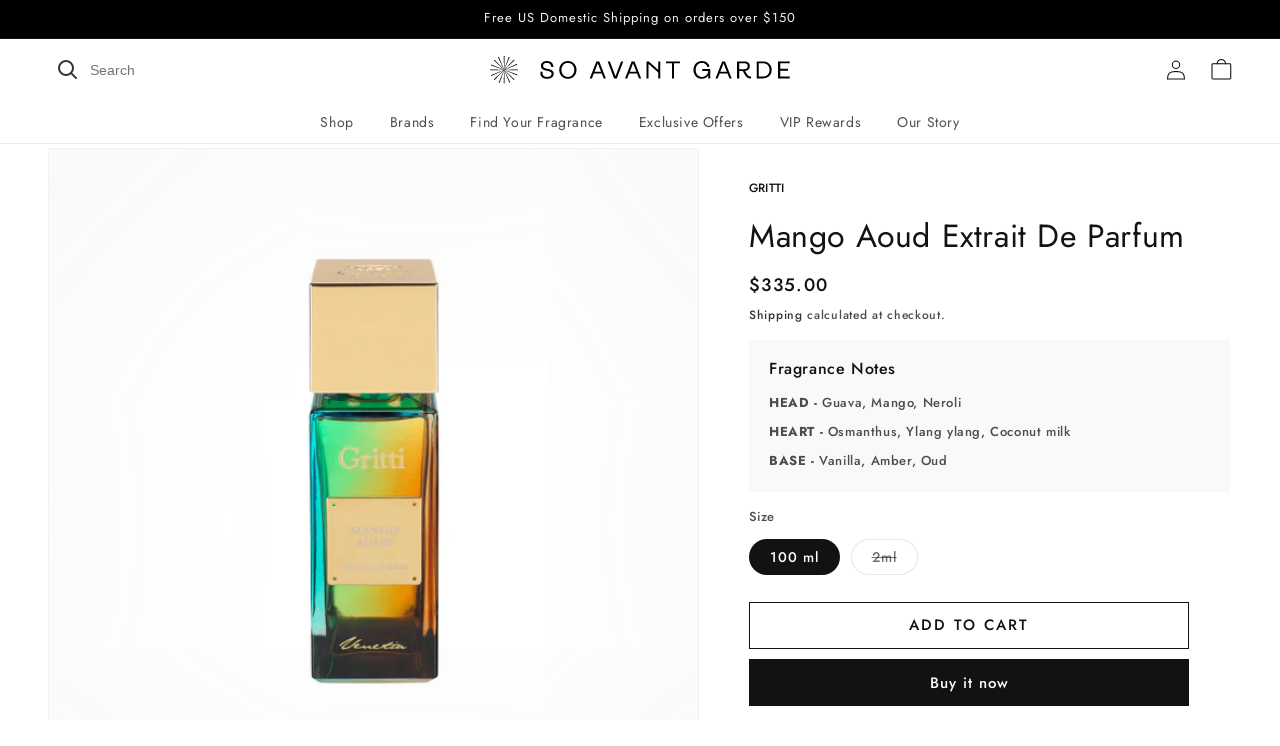

--- FILE ---
content_type: text/css
request_url: https://so-avant-garde.com/cdn/shop/t/163/assets/boost-custom.css?v=77139197975018097171765920790
body_size: 428
content:
.boost-sd__product-image-column--left{justify-content:flex-end!important}.boost-sd__product-vendor{order:-2}.boost-sd__product-link{order:-1}.boost-sd__product-item{background-color:transparent!important;gap:0!important}.boost-sd__product-item:hover{cursor:pointer!important}.boost-sd__product-item .boost-sd__product-price{font-size:1.3rem!important}.boost-sd__product-item:hover .boost-sd__product-link{text-decoration:underline!important}.boost-sd__product-item:after{background-color:#00000008!important;content:"";display:block!important;height:100%!important;top:0!important;right:0!important;bottom:0!important;left:0!important;position:absolute;width:100%!important;z-index:1}.boost-sd__product-item-grid-view-layout-image{align-items:stretch;display:flex;position:relative}.boost-sd__product-info-wrapper{display:grid!important;grid-template-rows:max-content minmax(0,1fr) max-content auto;padding:1rem!important;flex-grow:1!important}.boost-sd__product-price--compare{color:unset!important}.boost-sd__product-vendor{color:#7e7e7e!important;letter-spacing:.13em!important;opacity:.7}.boost-sd__product-image-column>div{margin-right:0!important}.boost-sd__product-price-content,.boost-sd__product-price--sale{font-size:1.3rem!important}.boost-sd__product-link{min-height:38px!important}.boost-sd__product-link .boost-sd__product-title{letter-spacing:.06rem!important}.boost-sd__product-label--text{border:1px solid #C6B1B0!important}.boost-sd__filter-product-list .page-width{padding:0!important;max-width:100%!important}@media (min-width: 750px){.boost-sd__filter-product-list .page-width .boost-sd-container .boost-sd__collection-header .boost-sd__header-main-2{max-width:100%!important}}.boost-sd__header-main-content{display:none!important}.boost-sd-container .boost-sd-layout{padding:0 1.5rem!important}.boost-sd__product-list-grid--2-col.boost-sd__product-list--margin .boost-sd__product-item{margin-bottom:.5rem!important}.boost-sd__header-main img{height:auto!important;width:100%!important}.boost-sd__header-image--large{height:auto!important}.boost-sd__header-main-2 .boost-sd__header-image img{object-fit:contain!important;position:relative!important}.boost-sd__product-list--margin .boost-sd__product-item,.boost-sd__product-list-grid--3-col.boost-sd__product-list--margin .boost-sd__product-item{margin-bottom:4px!important;margin-left:2px!important;margin-right:2px!important}.boost-sd__product-item:hover .boost-sd__product-image-img--main{opacity:0!important;transition:all .5s ease-in-out!important}.boost-sd__product-item:hover .boost-sd__product-image-img--second{opacity:1!important;transition:all .5s ease-in-out!important}@media (min-width: 992px){.boost-sd__toolbar-container{margin-bottom:0!important}}.boost-sd__product-info{display:grid!important;grid-template-rows:max-content max-content max-content auto;justify-content:unset!important;width:100%!important}.boost-sd__product-item .boost-sd__button{background:transparent!important;border:1px solid #e36498!important;color:#e36498!important;letter-spacing:.2rem!important;font-size:1.5rem!important;outline:1px!important;text-transform:uppercase!important;z-index:2!important}.boost-sd__product-item .boost-sd__button:hover{border-width:2px!important;outline:0!important}.boost-sd__button-text{white-space:unset!important}.boost-sd__quick-view-product-image{display:block!important}.boost-sd__quick-view-product-info{display:flex!important;flex-direction:column!important}@media (min-width: 750px){.boost-sd__quick-view-product-info{padding-top:10rem!important}}.boost-sd__quick-view-product-info .boost-sd__quick-view-vendor{margin-bottom:0!important;order:-2!important}.boost-sd__quick-view-product-info .boost-sd__quick-view-title{font-size:clamp(2.6rem,3vw,4rem)!important;order:-1!important}.boost-sd__format-currency{font-size:1.3rem!important}.boost-sd__quick-view-btn{flex-direction:column!important}.boost-sd__quick-view-btn>*{text-transform:uppercase!important;width:100%!important}.boost-sd__product-price:has(+.boost-sd__button--select-option[aria-label="Choose Options"]):before{content:"From "!important}.boost-sd__quick-view{padding:2.5rem!important}@media (min-width: 750px){.boost-sd__quick-view{height:fit-content!important}}.boost-sd__modal-container .boost-sd__product-image:after{content:"";box-shadow:inset 0 0 30rem #9696961a;position:absolute;top:0;left:0;width:100%;height:100%;pointer-events:none}.boost-sd__quick-view-price .boost-sd__format-currency{font-size:1.8rem!important}.boost-sd__product-swatch-title,.boost-sd__quick-view-quantity-title{font-size:1.3rem!important;text-transform:lowercase!important}.boost-sd__modal-close-btn{border:1px solid rgba(18,18,18,.1)!important;border-radius:50%!important}.boost-sd__quick-view-btn .boost-sd__btn-add-to-cart{background-color:#000!important;color:#fff!important}.boost-sd__quick-view-btn .boost-sd__btn-buy-now{background-color:#fff!important;color:#000!important}
/*# sourceMappingURL=/cdn/shop/t/163/assets/boost-custom.css.map?v=77139197975018097171765920790 */


--- FILE ---
content_type: text/css
request_url: https://so-avant-garde.com/cdn/shop/t/163/assets/component-velstar-mobile-menu.css?v=95733697192776157331765920808
body_size: 741
content:
.mobile-header__toggle{background:none;border:none;padding:1rem;display:flex;align-items:center;cursor:pointer;color:#000}.mobile-header{grid-area:menu;display:none}.mobile-menu__overlay{position:fixed;top:0;left:0;right:0;bottom:0;background:#00000080;opacity:0;visibility:hidden;transition:opacity .3s ease;z-index:999}.mobile-menu__overlay.open{opacity:1;visibility:visible}.mobile-menu__list,.mobile-menu__sublist{flex:1 1 auto}.mobile-menu__drawer{display:none;flex-direction:column;position:fixed;top:60px;bottom:0;left:0;width:100vw;z-index:1;background:#fff;-webkit-overflow-scrolling:touch;overscroll-behavior:contain;transform:translate(-100%);transition:transform .3s ease;padding-top:2.5rem!important;box-sizing:border-box}.mobile-menu__drawer.open{transform:translate(0);display:flex}.mobile-menu__drawer .mobile-menu__list{display:none}.mobile-menu__drawer.open .mobile-menu__list{display:block}.mobile-menu__close{background:none;border:none;font-size:2rem;color:#000;position:absolute;top:.1rem;right:1rem;cursor:pointer}.mega-menu__link-mobile{display:flex;font-family:var(--font-body-family);font-size:15px;font-style:normal;line-height:16px;padding-left:1rem;align-items:center;border-bottom:.5px solid rgba(var(--color-foreground),.08);text-decoration:none;min-height:50px}.mobile-menu__sub-sublist{display:flex;flex-direction:column}.mobile-menu__list{list-style:none;padding-left:2.5rem;padding-right:2.5rem;padding:1rem;margin:0;position:relative;overflow:hidden;flex:1 1 0;min-height:0;transition:transform .3s ease}.mobile-menu__list.level-1-active{transform:translate(-100%);overflow:visible}.mobile-menu__item{display:flex;flex-direction:column;align-items:center;min-height:50px}.mobile-menu__summary,.mobile-menu__summary-link{width:100%;background:none;border:none;padding:1rem 0;text-align:left;font-family:var(--font-body-family);font-size:15px;font-style:normal;font-weight:400;line-height:16px;min-height:50px;color:#000;display:flex;flex-direction:row;justify-content:space-between;align-items:center;cursor:pointer;text-decoration:none;border-bottom:.5px solid rgba(var(--color-foreground),.08);box-sizing:border-box}.mobile-menu__chevron{font-size:x-large;color:#000;transition:transform .3s ease}.mobile-menu__summary[aria-expanded=true] .mobile-menu__chevron{transform:rotate(180deg);margin-right:2rem;padding-bottom:5px}.mobile-menu__sublist{overflow-y:hidden;position:absolute;top:25px;padding-top:0!important;left:100%;width:100%;height:calc(100% - 50px);background:#fff;overscroll-behavior:contain;transform:translate(0);transition:transform .3s ease;padding:3.5rem 1rem 1rem;box-sizing:border-box;overflow-x:hidden;display:none}.mobile-menu__sublist.open{display:block;transform:translate(-100%);border-top:.5px solid rgba(var(--color-foreground),.08)}.mobile-menu__sub-sublist{position:absolute;padding-top:0!important;top:30px;left:100%;width:100%;height:110vh;background:#fff;overflow-y:hidden;overscroll-behavior:contain;transform:translate(0);transition:transform .3s ease;padding:3.5rem 1rem 1rem;box-sizing:border-box;overflow-x:hidden;display:none}.mobile-menu__summary-sub[aria-expanded=true] .mobile-menu__chevron{transform:rotate(180deg);margin-right:2rem;padding-bottom:5px}.mobile-menu__summary-sub{width:100%;background:none;border:none;padding:1rem 0;text-align:left;color:#000;display:flex;justify-content:space-between;align-items:center;cursor:pointer;text-decoration:none;border-bottom:.5px solid rgba(var(--color-foreground),.08);box-sizing:border-box;font-family:var(--font-body-family);font-size:15px;font-style:normal;font-weight:400;line-height:16px;min-height:50px}.mobile-menu__sub-sublist.open{display:block;transform:translate(-100%);border-top:.5px solid rgba(var(--color-foreground),.08)}ul{list-style:none;padding:0;margin:0}.mobile-menu__sub-header{position:absolute;top:0;left:0;width:100%;height:3rem;display:flex;align-items:center;padding:0 1rem;background:#fff;border-bottom:1px solid rgba(0,0,0,.08);box-sizing:border-box}.mobile-menu__back{background:none;border:none;font-size:1rem;color:#000;cursor:pointer}.mobile-menu__sub-sublist{list-style:none;padding:0}.velstar-mega-menu__image_list-mobile{list-style:none;overflow-y:auto;padding:5px;margin:0;width:100vw;height:auto;display:grid;grid-template-columns:repeat(3,1fr);gap:1rem;align-items:flex-start}.velstar-mega-menu__list_item_image-mobile{width:90px;height:90px;object-fit:cover}.menu_image_link-mobile{text-decoration-color:transparent;text-align:center;flex:1;display:flex;flex-direction:column;font-size:1.2rem;align-items:center}.circle{border-radius:50%}.rounded{border-radius:8px}.mobile-menu__image{display:flex;margin-top:10%;gap:1rem;padding:.5rem 0;position:relative;z-index:-1}.mobile-menu__image a{flex:0 0 auto;scroll-snap-align:start;text-align:center;margin:auto;color:inherit}.mobile-menu__image img{max-width:40vw;width:auto;height:auto;border-radius:8px;display:block;margin-bottom:.5rem;object-fit:contain}.mobile-menu__image a p{margin:0;font-size:14px;color:#000}.mobile-menu__image::-webkit-scrollbar{display:none}.mobile-menu__images{display:flex;margin-top:10%;gap:1rem;padding:.5rem 0;overflow-x:auto;-webkit-overflow-scrolling:touch;scroll-snap-type:x mandatory;position:relative;z-index:-1}.mobile-menu__images a{flex:0 0 auto;width:66vw;scroll-snap-align:start;text-align:center;margin:auto;color:inherit}.mobile-menu__images img{width:100%;height:auto;border-radius:8px;display:block;margin-bottom:.5rem}.menu-mobile-image-heading{font-size:16px!important;font-weight:450;text-decoration:none}a:link{text-decoration:none!important}.mobile-menu__images a p{margin:0;font-size:14px;color:#000}.mobile-menu__images::-webkit-scrollbar{display:none}.mobile-menu__account,.mobile-menu__country{min-height:50px;margin-top:auto;padding:0;width:100%;border-top:.5px solid rgba(var(--color-foreground),.08);display:flex;align-items:center}.mobile-menu__account a{width:100%;justify-content:flex-start!important;font-size:16px;line-height:normal;text-decoration:none}.desktop-localization-wrapper{justify-content:center!important;width:100%}#HeaderCountryForm,localization-form{width:100%}.localization-form:only-child .button,.localization-form:only-child .localization-form__select{margin:0;font-size:16px;min-height:50px}@media (min-width: 991px){.mobile-menu__drawer{display:none!important}}@media (max-width: 990px){.mobile-header{display:block}}html.menu-open,body.menu-open{overflow:hidden;height:100%;overscroll-behavior:none}.mobile-header__toggle .icon--close,.mobile-header__toggle.is-open .icon--hamburger{display:none}.mobile-header__toggle.is-open .icon--close{display:block;color:#000}
/*# sourceMappingURL=/cdn/shop/t/163/assets/component-velstar-mobile-menu.css.map?v=95733697192776157331765920808 */


--- FILE ---
content_type: text/css
request_url: https://so-avant-garde.com/cdn/shop/t/163/assets/component-new-predictive-search.css?v=169307692715111712341765920801
body_size: -78
content:
.predictive-search{position:relative;width:100%;grid-area:navigation}.predictive-search__form{display:flex;align-items:center}.predictive-search__input-wrapper{position:relative;flex:1;display:flex}.predictive-search__icon{background:none;border:none;padding:0 .5em;color:#333;cursor:pointer}.predictive-search__input{-webkit-appearance:none!important;width:60%;padding:.5em 2em .5em .5em;border:none;font-size:14px;outline:none;background:transparent;box-shadow:none!important}.predictive-search__clear{display:none;position:absolute;right:35%;top:55%;transform:translateY(-50%);background:none;border:none;font-size:1.2em;line-height:1;color:#999;cursor:pointer}.predictive-search__results{display:none;position:absolute;top:calc(100% + .5em);left:0;right:0;background:#fff;border:1px solid #eee;border-radius:4px;box-shadow:0 2px 6px #0000001a;z-index:1000;padding:1em}.predictive-search__grid{display:grid;grid-template-columns:1fr 2fr;gap:2em}.predictive-search__group{margin-bottom:1em}.predictive-search__group-title{font-size:.85em;font-weight:600;letter-spacing:.05em;text-transform:uppercase;margin-bottom:.5em;color:#666}.predictive-search__group-list,.predictive-search__product-list{list-style:none;margin:0;padding:0}.predictive-search__group-list li,.predictive-search__product-item{margin-bottom:.5em}.predictive-search__group-list a{text-decoration:none;color:#333}.predictive-search__product-item{display:flex;align-items:center;justify-content:space-between}.predictive-search__product-link{display:flex;align-items:center;text-decoration:none;color:#333;flex:1}.predictive-search__product-thumb{width:40px;height:40px;object-fit:cover;margin-right:1em;border-radius:4px}.predictive-search__product-title{flex:1}.predictive-search__product-price{font-weight:600;white-space:nowrap;margin-left:1em}.predictive-search__footer{border-top:1px solid #eee;padding-top:.75em;text-align:left;margin-top:1em}.predictive-search__footer a{font-size:.9em;text-decoration:none;color:#e26397;font-weight:600}.predictive-search__arrow{margin-left:.5em}.predictive-search__input[type=search]::-webkit-search-decoration,.predictive-search__input[type=search]::-webkit-search-cancel-button{display:none}.predictive-search__input::-ms-clear{display:none}.predictive-search__input{-webkit-appearance:none;-moz-appearance:none;appearance:none}@media (max-width: 990px){.predictive-search{grid-area:search;border:1px solid;margin-top:2rem;border-radius:10px}.predictive-search__input{width:100%}.predictive-search__results{width:100vw;left:-9%}}
/*# sourceMappingURL=/cdn/shop/t/163/assets/component-new-predictive-search.css.map?v=169307692715111712341765920801 */


--- FILE ---
content_type: text/css
request_url: https://so-avant-garde.com/cdn/shop/t/163/assets/component-velstar-mega-menu.css?v=75935608470263373931765920808
body_size: 474
content:
.mega-menu,.mega-menu-top-level-link{position:static}.mega-menu-top-level-link:hover .header__menu-item{box-shadow:0 1px #000}.mega-menu__content{background-color:rgb(var(--color-background));border-left:0;border-radius:0;border-right:0;left:0;overflow-y:auto;padding-bottom:3rem;padding-top:3rem;position:absolute;right:0;top:100%}.shopify-section-header-sticky .mega-menu__content{max-height:calc(100vh - var(--header-bottom-position-desktop, 20rem) - 4rem)}.header-wrapper--border-bottom .mega-menu__content{border-top:0}.mega-menu[open] .header__menu-item{box-shadow:0 1px #000}.mega-menu[open] .mega-menu__content{opacity:1;transform:translateY(.5%);z-index:10}.mega-menu__list>li:first-child{border-right:1px solid rgba(var(--color-foreground),.08)}.mega-menu__list{display:flex;gap:1.8rem 4rem;grid-template-columns:repeat(6,minmax(0,1fr));list-style:none}.header__inline-menu-velstar{display:flex}.mega-menu__link{color:rgba(var(--color-foreground),.75);display:block;line-height:calc(1 + .3 / var(--font-body-scale));padding-bottom:.6rem;padding-top:.6rem;text-decoration:none;transition:text-decoration var(--duration-short) ease;word-wrap:break-word;font-size:14px}.header--top-center .mega-menu__list{display:flex;justify-content:center;flex-wrap:wrap;column-gap:0}.header--top-center .mega-menu__list>li{width:16%;padding-right:2.4rem}.mega-menu__link--active:hover{text-decoration-thickness:.2rem}.mega-menu .mega-menu__list--condensed{display:block}.mega-menu__list--condensed .mega-menu__link{font-weight:400}.mega-menu__image{width:100%;object-fit:contain;border-radius:10%}.header__menu-item:hover{box-shadow:0 1px #000;text-decoration:none!important}.header__menu-item span{text-decoration:none!important;text-align:center!important}summary.list-menu__item{padding-right:1.8rem!important;padding-left:1.8rem}.header__menu-item{margin:auto!important;text-align:center!important}.mega-menu__link:hover,.mega-menu__link--active{color:rgb(var(--color-foreground))}.menu_image_link:hover .underline-transition:before{transform:scaleX(1)}.velstar-mega-menu__list_item_image{width:70px;height:70px;object-fit:cover}.velstar-mega-menu__list{display:flex;flex-direction:column;list-style:none;padding-inline-start:0px}.menu_image_link:hover img{filter:brightness(70%);transition:all 1s ease}.underline-transition{position:relative;color:#000;text-decoration:none;display:inline-block;cursor:pointer;font-size:inherit}.underline-transition:hover{color:#000}.underline-transition:before{content:"";position:absolute;display:block;width:100%;height:1px;bottom:0;left:0;background-color:#000;transform:scaleX(0);transform-origin:left;transition:transform .3s ease}.underline-transition:hover:before{transform:scaleX(1)}.menu_image_link{text-decoration-color:transparent;text-align:center;flex:1;display:flex;flex-direction:column;font-size:1.2rem}.menu_image_link>div{display:flex;flex-direction:column;flex:1}.mega-menu_image_content.underline-transition{font-size:14px}.mega-menu_image_content{margin:0;font-size:16px}.velstar-mega-menu__list_item_image.circle{border-radius:50%}.velstar-mega-menu__list_item_image.rounded{border-radius:12px}.velstar-mega-menu__list_item_image{display:flex;margin:auto;object-fit:cover;width:90px;height:90px}.velstar-mega-menu__image_list{display:grid;grid-auto-flow:row;gap:1rem;align-items:flex-start;margin:auto;list-style:none;padding-inline-start:0px;height:80%}.velstar-mega-menu__list h3{font-size:16px}.velstar-mega-menu__list li{flex:0 0 calc(100% / 7);box-sizing:border-box}h3{font-size:16px;font-weight:450}.grid-title{grid-area:1 / 1 / 2 / 8}.header__menu-item{text-decoration:none!important}.mega-menu__images-row{display:grid;grid-template-columns:repeat(auto-fit,minmax(50px,1fr));gap:1rem;align-items:flex-start;margin-top:2rem}.mega-menu__images-row .menu_image_link{display:flex;flex-direction:column;align-items:center;text-align:center}.mega-menu__images-row .menu_image_link .mega-menu__image{grid-row:1;width:100%;object-fit:cover;border-radius:8px}.mega-menu__images-row .menu_image_link .mega-menu_image_content:first-of-type{grid-row:2;margin:0;font-weight:450}.mega-menu__images-row .menu_image_link .mega-menu_image_content:last-of-type{grid-row:3;margin:0}.mega_menu_image_content{margin:0}.mega-menu__images-row .menu_image_link .mega-menu__image{width:70%;object-fit:cover;border-radius:8px;flex-shrink:0}.mega-menu__images-row .menu_image_link h3,.mega-menu__images-row .menu_image_link p{margin:.5rem 0 0;flex-shrink:0}.velstar-mega-menu__image_list>li{margin:auto}@media (min-width: 990px){.header__inline-menu-velstar,.velstar-mega-mobile{display:flex}}@media (max-width: 990px){.header__inline-menu-velstar{display:none}}.js .mega-menu__content{opacity:0;transform:translateY(-1.5rem);visibility:hidden!important;transition:opacity var(--duration-short) ease,transform var(--duration-short) ease,visibility var(--duration-short) ease!important}details.mega-menu:hover>.mega-menu__content{opacity:1!important;transform:translateY(.5%)!important;visibility:visible!important;z-index:10!important}details.mega-menu:hover>summary{box-shadow:0 1px #000}
/*# sourceMappingURL=/cdn/shop/t/163/assets/component-velstar-mega-menu.css.map?v=75935608470263373931765920808 */


--- FILE ---
content_type: text/css
request_url: https://data3.answerbase.com/answerbase/16764/css/answers-widgets-custom.css?639010844750000000
body_size: 429
content:
.answerbase-widget {
    padding: 0 1rem;
}

.answerbase-widget .cell.shrink, .answerbase-widget .questions-list .grid-x.grid-margin-x.title .cell, .answerbase-widget .questions-list .item .follow, .answerbase-widget .voting {
    display: none;
}

.answerbase-widget [type='text'] {
    min-height: 40px;
    font-size: 1.5rem;
    font-weight: normal;
    padding: 0 1rem;
    color: #121212 !important;
    border: 1px solid #121212;
    background: #fff;
    box-shadow: none;
}

.answerbase-widget [type='text']::placeholder {
    color: #121212;
}

.answerbase-widget [type='text']:focus {
    box-shadow: none;
    transition: none;
}

.answerbase-widget h5 {
    font-family: Jost, sans-serif;
    font-weight: 200;
    font-size: 2.125rem;
    color: #121212;
}

.answerbase-widget a {
    color: #000;
    font-size: 16px;
    font-style: normal;
    font-weight: 450;
    line-height: 28px;
    letter-spacing: .6px;
}

.answerbase-widget a.read-more.ddd-keep {
    font-size: inherit;
    font-weight: 200;
    line-height: 1.6;
    text-rendering: optimizeLegibility;
}

.answerbase-widget .questions-list .no-avatar {
    padding-left: 0;
}

.answerbase-widget .questions-list .item {
    margin-top: 15px;
    background-color: #fbfbfb;
    margin-bottom: 1rem;
    border-radius: 8px;
    padding: 20px;
    border: none;
}

.answerbase-widget .button.secondary {
    background-color: #121212;
    letter-spacing: .2rem;
    display: inline-flex;
    justify-content: center;
    align-items: center;
    border: 0;
    padding: 0 3rem;
    cursor: pointer;
    font: inherit;
    font-size: 1.5rem;
    font-weight: 500;
    text-transform: uppercase;
    text-decoration: none;
    color: rgb(var(--color-button-text));
    appearance: none;
}

.answerbase-widget .button.secondary:hover {
    background-color: #121212;
    cursor: pointer;
}

.answerbase-widget small.characters-remaining {
    color: red;
}

--- FILE ---
content_type: text/javascript; charset=utf-8
request_url: https://so-avant-garde.com/products/kill-the-lights-extrait-de-parfum-copy.js
body_size: 1055
content:
{"id":8864081543408,"title":"Mango Aoud Extrait De Parfum","handle":"kill-the-lights-extrait-de-parfum-copy","description":"\u003cp\u003e\u003cspan\u003eFrom the Ivy Collection.\u003c\/span\u003e\u003c\/p\u003e\n\u003cp\u003e\u003cspan\u003eA tale of two words, an eclectic blend of memories, tastes, and smells captured between Mexico and India. The meeting point of East and West, inspired by creamy, juicy nuances of mango and the dark side of the oud, brought to the light together with a delicious vanilla accord and adorned with fresh, floral guava notes.\u003c\/span\u003e\u003c\/p\u003e\n\u003c!----\u003e","published_at":"2024-06-20T18:11:53-04:00","created_at":"2024-06-07T16:08:21-04:00","vendor":"GRITTI","type":"Fragrance","tags":["Feminine","Fragrance","Italian Fragrances","luxury","Mango Aoud","Masculine","Perfume","Spray","TFG Summer","Universal","Women"],"price":650,"price_min":650,"price_max":33500,"available":true,"price_varies":true,"compare_at_price":null,"compare_at_price_min":0,"compare_at_price_max":0,"compare_at_price_varies":false,"variants":[{"id":46148491182320,"title":"100 ml","option1":"100 ml","option2":null,"option3":null,"sku":"163156","requires_shipping":true,"taxable":true,"featured_image":{"id":43347417465072,"product_id":8864081543408,"position":1,"created_at":"2024-06-20T18:05:06-04:00","updated_at":"2024-06-20T18:05:08-04:00","alt":null,"width":2000,"height":2000,"src":"https:\/\/cdn.shopify.com\/s\/files\/1\/1765\/8667\/files\/mangoaoud.png?v=1718921108","variant_ids":[46148491182320]},"available":true,"name":"Mango Aoud Extrait De Parfum - 100 ml","public_title":"100 ml","options":["100 ml"],"price":33500,"weight":0,"compare_at_price":null,"inventory_management":"shopify","barcode":"8052204136858","featured_media":{"alt":null,"id":36098642870512,"position":1,"preview_image":{"aspect_ratio":1.0,"height":2000,"width":2000,"src":"https:\/\/cdn.shopify.com\/s\/files\/1\/1765\/8667\/files\/mangoaoud.png?v=1718921108"}},"quantity_rule":{"min":1,"max":null,"increment":1},"quantity_price_breaks":[],"requires_selling_plan":false,"selling_plan_allocations":[]},{"id":46148491215088,"title":"2ml","option1":"2ml","option2":null,"option3":null,"sku":"163164","requires_shipping":true,"taxable":true,"featured_image":{"id":43347417628912,"product_id":8864081543408,"position":2,"created_at":"2024-06-20T18:05:10-04:00","updated_at":"2024-06-20T18:05:12-04:00","alt":null,"width":2000,"height":2000,"src":"https:\/\/cdn.shopify.com\/s\/files\/1\/1765\/8667\/files\/Frame7_f051aa24-6a83-44c2-aa1a-a001a7bf8633.png?v=1718921112","variant_ids":[46148491215088]},"available":false,"name":"Mango Aoud Extrait De Parfum - 2ml","public_title":"2ml","options":["2ml"],"price":650,"weight":0,"compare_at_price":null,"inventory_management":"shopify","barcode":"8052204132850","featured_media":{"alt":null,"id":36098642903280,"position":2,"preview_image":{"aspect_ratio":1.0,"height":2000,"width":2000,"src":"https:\/\/cdn.shopify.com\/s\/files\/1\/1765\/8667\/files\/Frame7_f051aa24-6a83-44c2-aa1a-a001a7bf8633.png?v=1718921112"}},"quantity_rule":{"min":1,"max":null,"increment":1},"quantity_price_breaks":[],"requires_selling_plan":false,"selling_plan_allocations":[]}],"images":["\/\/cdn.shopify.com\/s\/files\/1\/1765\/8667\/files\/mangoaoud.png?v=1718921108","\/\/cdn.shopify.com\/s\/files\/1\/1765\/8667\/files\/Frame7_f051aa24-6a83-44c2-aa1a-a001a7bf8633.png?v=1718921112"],"featured_image":"\/\/cdn.shopify.com\/s\/files\/1\/1765\/8667\/files\/mangoaoud.png?v=1718921108","options":[{"name":"Size","position":1,"values":["100 ml","2ml"]}],"url":"\/products\/kill-the-lights-extrait-de-parfum-copy","media":[{"alt":null,"id":36098642870512,"position":1,"preview_image":{"aspect_ratio":1.0,"height":2000,"width":2000,"src":"https:\/\/cdn.shopify.com\/s\/files\/1\/1765\/8667\/files\/mangoaoud.png?v=1718921108"},"aspect_ratio":1.0,"height":2000,"media_type":"image","src":"https:\/\/cdn.shopify.com\/s\/files\/1\/1765\/8667\/files\/mangoaoud.png?v=1718921108","width":2000},{"alt":null,"id":36098642903280,"position":2,"preview_image":{"aspect_ratio":1.0,"height":2000,"width":2000,"src":"https:\/\/cdn.shopify.com\/s\/files\/1\/1765\/8667\/files\/Frame7_f051aa24-6a83-44c2-aa1a-a001a7bf8633.png?v=1718921112"},"aspect_ratio":1.0,"height":2000,"media_type":"image","src":"https:\/\/cdn.shopify.com\/s\/files\/1\/1765\/8667\/files\/Frame7_f051aa24-6a83-44c2-aa1a-a001a7bf8633.png?v=1718921112","width":2000}],"requires_selling_plan":false,"selling_plan_groups":[]}

--- FILE ---
content_type: image/svg+xml
request_url: https://so-avant-garde.com/cdn/shop/files/Lock_Up_d793ee1b-006c-469c-a972-880f61c335aa.svg?v=1748520621&width=300
body_size: 927
content:
<svg xmlns="http://www.w3.org/2000/svg" fill="none" viewBox="0 0 1085 102" height="102" width="1085">
<g clip-path="url(#clip0_390_3742)">
<path fill="black" d="M51.4753 49.0997H50.5247L49.3171 0H52.6829L51.4753 49.0997Z"></path>
<path fill="black" d="M50.5247 52.8984H51.4753L52.6829 102H49.3171L50.5247 52.8984Z"></path>
<path fill="black" d="M49.0997 50.5247V51.4753L0 52.6829V49.3171L49.0997 50.5247Z"></path>
<path fill="black" d="M52.8984 51.4753V50.5247L102 49.3171V52.6829L52.8984 51.4753Z"></path>
<path fill="black" d="M49.9934 49.3206L49.3206 49.9934L13.7478 16.1268L16.1268 13.7478L49.9934 49.3206Z"></path>
<path fill="black" d="M52.0066 52.6794L52.6794 52.0066L88.2522 85.8715L85.8715 88.2522L52.0066 52.6794Z"></path>
<path fill="black" d="M49.3206 52.0066L49.9934 52.6794L16.1268 88.2522L13.7478 85.8715L49.3206 52.0066Z"></path>
<path fill="black" d="M52.6794 49.9934L52.0066 49.3206L85.8715 13.7478L88.2522 16.1268L52.6794 49.9934Z"></path>
<path fill="black" d="M50.6646 49.0704L49.7951 49.4551L28.7878 5.05991L31.8655 3.69531L50.6646 49.0704Z"></path>
<path fill="black" d="M51.3354 52.9296L52.2049 52.5432L73.2105 96.9384L70.1345 98.303L51.3354 52.9296Z"></path>
<path fill="black" d="M49.0704 51.3354L49.4551 52.2049L5.05991 73.2105L3.69531 70.1345L49.0704 51.3354Z"></path>
<path fill="black" d="M52.9296 50.6646L52.5432 49.7951L96.9384 28.7878L98.303 31.8655L52.9296 50.6646Z"></path>
<path fill="black" d="M49.3982 49.8727L49.0566 50.7595L2.8103 34.2221L4.02136 31.0806L49.3982 49.8727Z"></path>
<path fill="black" d="M52.6018 52.1275L52.9434 51.239L99.1897 67.7781L97.9787 70.9179L52.6018 52.1275Z"></path>
<path fill="black" d="M49.8727 52.6018L50.7595 52.9434L34.2221 99.1897L31.0806 97.9787L49.8727 52.6018Z"></path>
<path fill="black" d="M52.1275 49.3982L51.239 49.0566L67.7781 2.8103L70.9179 4.02136L52.1275 49.3982Z"></path>
</g>
<path fill="black" d="M1084.78 82.2751H1042.12V19.7251H1084.69V26.4751H1049.77V47.1751H1077.94V53.9251H1049.77V75.5251H1084.78V82.2751Z"></path>
<path fill="black" d="M987.115 82.2751H964.525V19.7251H987.115C1003.77 19.7251 1019.07 30.5251 1019.07 51.0451C1019.07 71.4751 1003.77 82.2751 987.115 82.2751ZM972.175 26.4751V75.5251H985.675C998.905 75.5251 1011.06 68.8651 1011.06 50.9551C1011.06 32.9551 998.905 26.4751 985.675 26.4751H972.175Z"></path>
<path fill="black" d="M942.836 75.4351C943.556 75.4351 944.096 75.3451 944.546 75.1651V82.2751C943.916 82.3651 943.286 82.4551 942.566 82.4551C932.396 82.4551 926.456 77.8651 917.906 61.6651L914.216 54.9151H901.346V82.2751H893.696V19.7251H919.436C932.486 19.7251 940.046 26.2951 940.046 37.3651C940.046 47.1751 933.656 54.1951 922.766 54.8251L924.656 58.3351C931.946 71.7451 936.986 75.4351 942.836 75.4351ZM919.436 26.4751H901.346V48.1651H919.436C928.076 48.1651 932.126 44.2051 932.126 37.3651C932.126 30.3451 927.986 26.4751 919.436 26.4751Z"></path>
<path fill="black" d="M874.178 82.2751H866.168L859.328 64.4551H830.528L823.688 82.2751H815.678L839.888 19.7251H849.968L874.178 82.2751ZM844.838 26.9251L833.048 57.7951H856.718L844.838 26.9251Z"></path>
<path fill="black" d="M766.298 83.5351C748.568 83.5351 735.878 69.8551 735.878 51.0451C735.878 32.1451 748.658 18.4651 766.388 18.4651C781.328 18.4651 790.598 25.8451 793.928 38.6251L786.548 40.9651C783.758 30.6151 776.828 25.2151 766.388 25.2151C753.158 25.2151 743.888 35.9251 743.888 51.0451C743.888 66.8851 753.788 76.7851 766.838 76.7851C777.908 76.7851 788.798 69.0451 789.338 54.5551H767.558V47.8051H796.628V82.2751H789.338V70.9351C784.658 79.3051 775.928 83.5351 766.298 83.5351Z"></path>
<path fill="black" d="M665.684 82.2751H658.034V26.4751H636.434V19.7251H687.194V26.4751H665.684V82.2751Z"></path>
<path fill="black" d="M574.548 20.1997L574.553 20.1958L608.749 50.9858V20.1958H616.039V82.7456H608.749V60.7896L573.788 29.311L573.559 32.0757V82.7456H566.269V20.1958H574.549L574.548 20.1997Z"></path>
<path fill="black" d="M546.75 82.2751H538.74L531.9 64.4551H503.1L496.26 82.2751H488.25L512.46 19.7251H522.54L546.75 82.2751ZM517.41 26.9251L505.62 57.7951H529.29L517.41 26.9251Z"></path>
<path fill="black" d="M458.702 82.2751H448.712L425.312 19.7251H433.412L453.752 74.2651L474.002 19.7251H482.012L458.702 82.2751Z"></path>
<path fill="black" d="M419.066 82.2751H411.056L404.216 64.4551H375.416L368.576 82.2751H360.566L384.776 19.7251H394.856L419.066 82.2751ZM389.726 26.9251L377.936 57.7951H401.606L389.726 26.9251Z"></path>
<path fill="black" d="M281.508 83.5351C263.418 83.5351 250.278 69.8551 250.278 51.0451C250.278 32.1451 263.418 18.4651 281.508 18.4651C299.508 18.4651 312.738 32.1451 312.738 51.0451C312.738 69.8551 299.508 83.5351 281.508 83.5351ZM281.508 76.7851C295.098 76.7851 304.638 65.8951 304.638 51.0451C304.638 36.1951 295.098 25.2151 281.508 25.2151C268.098 25.2151 258.378 36.1951 258.378 51.0451C258.378 65.8951 268.098 76.7851 281.508 76.7851Z"></path>
<path fill="black" d="M206.57 83.5351C190.64 83.5351 182 75.5251 182 64.6351C182 61.8451 182.54 59.0551 183.35 56.5351L190.37 58.7851C189.74 60.6751 189.65 62.4751 189.65 64.2751C189.65 72.1951 196.58 76.7851 206.93 76.7851C216.47 76.7851 222.5 72.5551 222.5 65.7151C222.5 59.5951 217.37 56.7151 210.71 55.2751L202.34 53.4751C188.57 50.5051 184.07 44.4751 184.07 35.9251C184.07 25.1251 193.52 18.4651 205.04 18.4651C220.25 18.4651 228.44 26.2051 229.43 39.6151L221.78 40.6951C220.52 30.7951 215.39 25.2151 204.95 25.2151C197.12 25.2151 191.72 28.9051 191.72 35.6551C191.72 42.2251 197.84 44.9251 204.59 46.3651L212.78 48.0751C225.65 50.7751 230.15 56.8951 230.15 65.1751C230.15 77.1451 219.35 83.5351 206.57 83.5351Z"></path>
<defs>
<clipPath id="clip0_390_3742">
<rect fill="white" height="102" width="102"></rect>
</clipPath>
</defs>
</svg>
